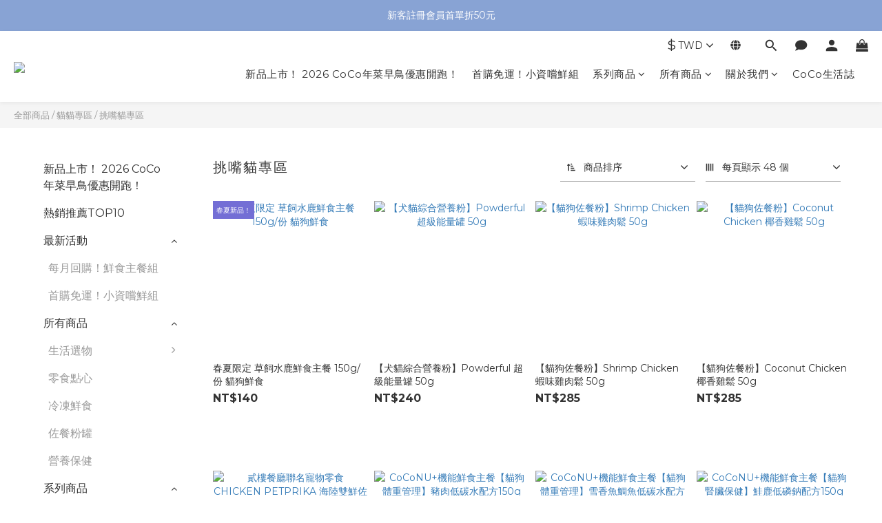

--- FILE ---
content_type: text/plain
request_url: https://www.google-analytics.com/j/collect?v=1&_v=j102&a=681737106&t=pageview&cu=TWD&_s=1&dl=https%3A%2F%2Fwww.pepnme-shop.com%2Fcategories%2Ftreats-for-picky-cats&ul=en-us%40posix&dt=%E6%8C%91%E5%98%B4%E8%B2%93%E5%B0%88%E5%8D%80&sr=1280x720&vp=1280x720&_u=aGBAAEIJAAAAACAMI~&jid=918623594&gjid=1154712461&cid=1185922201.1769200292&tid=UA-75513735-3&_gid=660427413.1769200292&_r=1&_slc=1&z=1701699215
body_size: -451
content:
2,cG-WYQ35MV7VR